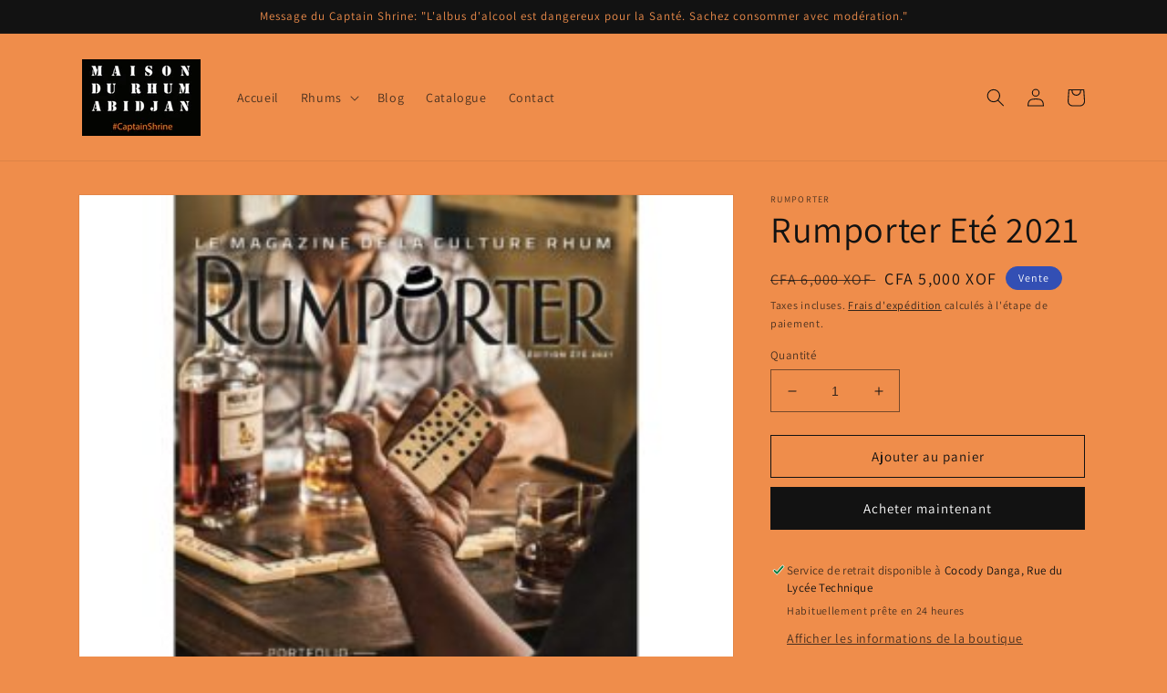

--- FILE ---
content_type: text/javascript; charset=utf-8
request_url: https://maisondurhum-abidjan.com/products/rumporter-ete-2021.js
body_size: 554
content:
{"id":7838753030380,"title":"Rumporter Eté 2021","handle":"rumporter-ete-2021","description":"\u003cp data-mce-fragment=\"1\"\u003eRumporter est le magazine incontournable des amateurs et des professionnels du rhum.\u003c\/p\u003e\n\u003cp data-mce-fragment=\"1\"\u003eDans ce numéro été 2021, vous pourrez retrouver comme d’habitude toutes les bouteilles récemment sorties, mais aussi :\u003c\/p\u003e\n\u003cul data-mce-fragment=\"1\"\u003e\n\u003cli data-mce-fragment=\"1\"\u003eune interview de Cédric Brément, le fondateur des rhums de Ced, à l’occasion du dizième anniversaire de la marque\u003c\/li\u003e\n\u003cli data-mce-fragment=\"1\"\u003eun bilan économique du rhum de l’année 2020\u003c\/li\u003e\n\u003cli data-mce-fragment=\"1\"\u003eun reportage sur les rum shops de la Barbade, tout un art de vivre\u003c\/li\u003e\n\u003cli data-mce-fragment=\"1\"\u003edes recettes de cocktails, et de cuisine au rhum\u003c\/li\u003e\n\u003cli data-mce-fragment=\"1\"\u003eune interview d’Antony Bertin, chef barman et vainqueurs de nombreuses compétitions de cocktails\u003c\/li\u003e\n\u003cli data-mce-fragment=\"1\"\u003eun article sur la distillerie Bologne\u003c\/li\u003e\n\u003cli data-mce-fragment=\"1\"\u003eet plein d’autres sujets passionnants, agrémentés de très belles photos…\u003c\/li\u003e\n\u003c\/ul\u003e","published_at":"2022-12-02T12:12:58Z","created_at":"2022-12-02T12:12:57Z","vendor":"Rumporter","type":"","tags":[],"price":500000,"price_min":500000,"price_max":500000,"available":true,"price_varies":false,"compare_at_price":600000,"compare_at_price_min":600000,"compare_at_price_max":600000,"compare_at_price_varies":false,"variants":[{"id":43538442322156,"title":"Default Title","option1":"Default Title","option2":null,"option3":null,"sku":"","requires_shipping":true,"taxable":true,"featured_image":null,"available":true,"name":"Rumporter Eté 2021","public_title":null,"options":["Default Title"],"price":500000,"weight":0,"compare_at_price":600000,"inventory_management":"shopify","barcode":"","requires_selling_plan":false,"selling_plan_allocations":[]}],"images":["\/\/cdn.shopify.com\/s\/files\/1\/0643\/0523\/4156\/products\/rumporter-t-2021-324x324.jpg?v=1669983179"],"featured_image":"\/\/cdn.shopify.com\/s\/files\/1\/0643\/0523\/4156\/products\/rumporter-t-2021-324x324.jpg?v=1669983179","options":[{"name":"Title","position":1,"values":["Default Title"]}],"url":"\/products\/rumporter-ete-2021","media":[{"alt":null,"id":30920786510060,"position":1,"preview_image":{"aspect_ratio":1.0,"height":324,"width":324,"src":"https:\/\/cdn.shopify.com\/s\/files\/1\/0643\/0523\/4156\/products\/rumporter-t-2021-324x324.jpg?v=1669983179"},"aspect_ratio":1.0,"height":324,"media_type":"image","src":"https:\/\/cdn.shopify.com\/s\/files\/1\/0643\/0523\/4156\/products\/rumporter-t-2021-324x324.jpg?v=1669983179","width":324}],"requires_selling_plan":false,"selling_plan_groups":[]}